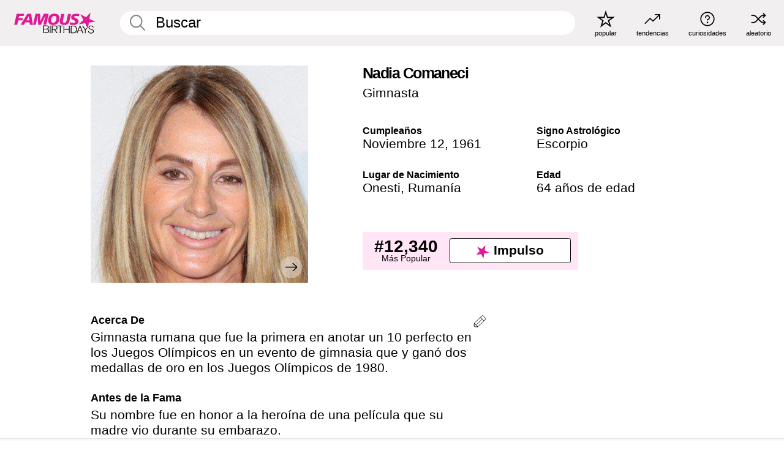

--- FILE ---
content_type: text/html; charset=UTF-8
request_url: https://es.famousbirthdays.com/people/nadia-comaneci.html
body_size: 10716
content:
<!DOCTYPE html>
<html lang= "es">
  <head>
    <meta charset="utf-8">
    
    <link rel="preconnect" href="https://a.pub.network/" crossorigin />
    <link rel="preconnect" href="https://d.pub.network/" crossorigin />
    
     
            <link rel="preload" href="https://www.famousbirthdays.com/faces/comaneci-nadia-image.jpg" as="image" imagesrcset="https://www.famousbirthdays.com/thumbnails/comaneci-nadia-medium.jpg 190w, https://www.famousbirthdays.com/thumbnails/comaneci-nadia-large.jpg 250w, https://www.famousbirthdays.com/faces/comaneci-nadia-image.jpg 300w" imagesizes="(max-width: 767px) 300px, 300px" fetchpriority="high">
          
    
    
    <meta name="viewport" content="width=device-width, initial-scale=1">
        <title>Nadia Comaneci Edad, Familia, Biografía | Famous Birthdays</title>
        <meta name="description" content="Gimnasta rumana que fue la primera en anotar un 10 perfecto en los Juegos Olímpicos en un evento de gimnasia que y ganó dos medallas de oro en los Juegos Olímpicos de 1980.">

    <link rel="icon" href="/favicon.ico" sizes="any">
    <link rel="icon" href="/favicon.svg?3" type="image/svg+xml">
    <link rel="icon" href="/favicon-32.png?3" sizes="32x32" type="image/png">
    <link rel="apple-touch-icon" href="https://es.famousbirthdays.com/apple-touch-icon.png">

          <script type="application/ld+json">
    {"@context":"https://schema.org","@type":"Person","@id":"https://es.famousbirthdays.com/people/nadia-comaneci.html#person","url":"https://es.famousbirthdays.com/people/nadia-comaneci.html","name":"Nadia Comaneci","givenName":"Nadia","familyName":"Comaneci","image":{"@type":"ImageObject","url":"https://www.famousbirthdays.com/faces/comaneci-nadia-image.jpg"},"sameAs":["https://en.wikipedia.org/wiki/Nadia_Com%C4%83neci"],"description":"Gimnasta rumana que fue la primera en anotar un 10 perfecto en los Juegos Olímpicos en un evento de gimnasia que y ganó dos medallas de oro en los Juegos Olímpicos de 1980.","jobTitle":"Gimnasta","birthDate":"1961-11-12","birthPlace":{"@type":"Place","name":"Onesti, Rumanía"}}</script>

<script type="application/ld+json">
{
    "@context": "https://schema.org",
    "@type": "WebPage",
    "url": "https://es.famousbirthdays.com/people/nadia-comaneci.html",
    "name": "Nadia Comaneci Edad, Familia, Biografía | Famous Birthdays",
    "description": "Descubre más sobre Nadia Comaneci: su cumpleaños, lo que hizo antes de la fama, su vida de familia, curiosidades, popularidad y más.",
    "inLanguage": "es",
    "primaryImageOfPage": {
        "@type": "ImageObject",
        "url": "https://www.famousbirthdays.com/faces/comaneci-nadia-image.jpg"
    },
    "mainEntity": {
        "@id": "https://es.famousbirthdays.com/people/nadia-comaneci.html#person"
    }
}
</script>
    
    <script type="application/ld+json"> {
    "@context": "https://schema.org",
    "@graph": [
        {
            "@type": "Organization",
            "@id": "https://www.famousbirthdays.com/#organization",
            "name": "Famous Birthdays",
            "url": "https://www.famousbirthdays.com/",
            "logo": {
                "@type": "ImageObject",
                "url": "https://www.famousbirthdays.com/apple-touch-icon.png",
                "width": 180,
                "height": 180
            },
            "sameAs": [
                "https://www.instagram.com/famousbirthdays",
                "https://www.tiktok.com/@famousbirthdays",
                "https://twitter.com/famousbirthdays",
                "https://www.youtube.com/@famousbirthdays"
            ]
        },
        {
            "@type": "WebSite",
            "@id": "https://es.famousbirthdays.com/#website",
            "url": "https://es.famousbirthdays.com/",
            "name": "Famous Birthdays",
            "inLanguage": "es",
            "publisher": {
                "@id": "https://www.famousbirthdays.com/#organization"
            }
        }
    ]
} </script>

    <link rel="manifest" href="/manifest.json">

        <style id="critical-universal">
      :root{--colorWhite:#fff;--colorBlack:#000;--colorPink:#df1995;--colorWhitePink:#ffe5f5;--colorLightPink:#ffd2ef;--colorGrey:#f1efef;--colorDarkerGrey:#868686}*,*::before,*::after{box-sizing:border-box}html,body{margin:0;padding:0}html{font-size:4.1026vw}body{font-family:Helvetica,sans-serif;background:var(--colorWhite);color:var(--colorBlack);width:100%;font-size:1.6rem;line-height:1.2;-webkit-font-smoothing:antialiased;-moz-osx-font-smoothing:grayscale}img,picture{display:block;max-width:100%;height:auto}main{display:block;max-width:1600px;margin:0 auto;padding:5.5rem 0 1.25rem}a{color:var(--colorPink);text-decoration:none}h1 a,h2 a,h3 a,h4 a,h5 a{color:var(--colorBlack);text-decoration:none}p{margin:0}.type-36-b{font-size:1.75rem;line-height:1.05;font-weight:700;letter-spacing:-.01em}.type-34{font-size:1.75rem;line-height:100%;font-weight:700;letter-spacing:-.0625em}.type-28{font-size:1.75rem;line-height:1;font-weight:700}.type-24-26,.type-24-26-small{font-size:1.5rem;line-height:1.1}.type-16-18{font-size:1rem;line-height:1;font-weight:700}.type-16-18-small{font-size:1rem;line-height:1.1;font-weight:700}.type-20-24{font-size:1.25rem;line-height:1.2}.type-14-16{font-size:.875rem;line-height:.9}.type-36{font-size:2rem;line-height:.9;font-weight:700}.site-header{background-color:var(--colorGrey);padding:1.125rem 1rem;display:flex;align-items:center;justify-content:space-between;position:fixed;width:100%;box-sizing:border-box;z-index:3}.site-header__home{margin-right:1rem;width:2.625rem}.site-header__logo{display:none;height:3.5rem}.site-header__logo svg{display:block;width:9.625rem;height:2.5rem}.site-header__logo-mobile{display:flex;width:2.875rem;height:2.875rem;color:var(--colorPink)}.site-header__logo-mobile svg{display:block;width:2.875rem;height:2.875rem}.site-navigation{align-items:center;flex-basis:23.125rem;justify-content:space-between;display:none}.site-navigation a{margin-left:2.25rem;color:var(--colorBlack);text-decoration:none;text-transform:lowercase}.site-navigation a svg{margin:0 auto;display:block;max-width:100%;max-height:100%;fill:transparent}.site-navigation a svg.icon--popular{width:2.125rem;height:2.125rem}.site-navigation a svg.icon--trending{width:1.8125rem;height:1.125rem}.site-navigation a svg.icon--qa{width:1.5625rem;height:1.4375rem}.site-navigation a svg.icon--trivia{width:1.6875rem;height:1.6875rem}.site-navigation a svg.icon--random{width:1.75rem;height:1.4375rem}.site-navigation a span{margin-top:.125rem;display:none;text-align:center;font-size:.75rem;line-height:1.1;white-space:nowrap}.site-navigation a .site-navigation__icon{margin:0;display:flex;height:2.25rem;justify-content:center;align-items:center}.search{display:flex;width:100%;padding:0;position:relative}.search fieldset{margin:0;padding:0;border:0;width:100%;display:flex;position:relative;height:2.75rem}.search fieldset input{display:flex;width:100%;padding:.5rem 0 .5rem 1.125rem;box-sizing:border-box;border-radius:1.875rem;color:var(--colorBlack);border:.125rem solid var(--colorWhite);background-color:var(--colorWhite);appearance:none}.search fieldset input.search-bar{height:2.75rem;line-height:2.75rem;padding-top:0;padding-bottom:0}.search fieldset input::-webkit-search-decoration,.search fieldset input::-webkit-search-cancel-button,.search fieldset input::-webkit-search-results-button,.search fieldset input::-webkit-search-results-decoration{display:none!important}.search-button{margin:0;padding:0;border:0;background:none;position:absolute;right:1.125rem;top:50%;transform:translateY(-50%);cursor:pointer;color:var(--colorDarkerGrey)}.search-button svg{display:block;width:1.125rem;height:1.125rem}.search-suggestions{display:none}.side-paddings{padding:0 1rem}.columns-2,.columns-3{display:grid;grid-template-columns:1fr;grid-gap:1rem}.section-row{margin-bottom:3rem}.section-row>h1{padding-inline:1rem}.sr-only{position:absolute!important;width:1px!important;height:1px!important;padding:0!important;margin:-1px!important;overflow:hidden!important;clip:rect(0,0,0,0)!important;white-space:nowrap!important;border:0!important}@media(min-width:768px){html{font-size:1.1111vw}body{font-size:1.5rem}main{padding-bottom:2.25rem;min-height:calc(100vh - 13.25rem);box-sizing:border-box}.type-24-26,.type-24-26-small{font-size:2rem}.type-16-18{font-size:1.125rem;line-height:1.2}.type-16-18-small{font-size:1.125rem}.type-20-24{font-size:1.5rem}.type-14-16{font-size:1rem;line-height:1.1}.site-header{padding:.875rem 1.5rem}.site-header__home{margin-right:2.625rem;flex-basis:9.6666875rem;width:9.625rem}.site-header__logo{display:flex;align-items:center}.site-header__logo-mobile{display:none}.site-navigation{display:flex}.site-navigation a span{display:block}.search fieldset input{width:100%;padding:.75rem 0 .75rem 1.25rem}.search-button svg{width:1.8125rem;height:1.8125rem}.layout--is-medium-narrow{padding-left:4.5rem;padding-right:4.5rem}.layout--is-narrow{padding-left:8.875rem;padding-right:8.875rem}.side-paddings{padding:0 1.5rem}.columns-2{grid-template-columns:repeat(2,1fr);grid-column-gap:1.5rem}.columns-3{grid-template-columns:repeat(3,1fr);grid-column-gap:1.5rem}.section-row{margin-bottom:1.5rem}}@media(min-width:1600px){html{font-size:16px}}.tiles{margin-bottom:1rem;display:grid;grid-template-columns:repeat(2,1fr);row-gap:1rem}.tiles--gap-Y{column-gap:1rem}.tile{width:100%;position:relative;display:block;text-decoration:none;color:var(--colorBlack)}.tile p{margin:0}.tile p:first-of-type{margin-bottom:.25rem}.tile__picture{margin-bottom:.75rem;border-radius:1.875rem;overflow:hidden;max-width:100%;aspect-ratio:1 / 1}.profile-video-thumbnail{aspect-ratio:16/9}.tile__picture picture,.tile__picture img{display:block;width:100%;height:100%;object-fit:cover;object-position:center}.tile:nth-child(7){display:none}.tile__item{min-width:0}.tile__star-ranking{position:absolute;top:-.85rem;left:-.85rem;color:var(--colorLightPink)}.tile__star-ranking svg{display:block;width:3.25rem;height:3.25rem}.tile__star-ranking span{color:var(--colorBlack);position:absolute;top:50%;left:50%;transform:translate(-66%,-50%)}.tiles-module{padding:0 1rem}.tiles-module h2{margin:0 0 1rem 0}.tiles-module--no-paddings{padding:0}.tiles-module--capitalized h2,.tiles-module--capitalized h1{text-transform:uppercase}@media(min-width:768px){.tiles{grid-template-columns:repeat(6,1fr);row-gap:1.5rem}.tiles--gap-Y{column-gap:1.5rem}.tile:nth-child(7){display:block}.tile__star-ranking{display:block;top:-1.5rem;left:-1.5rem}.tile__star-ranking svg{width:4.375rem;height:4.375rem}.tiles-module{padding:0 1.5rem}}.todays-birthdays-module h1{margin:1.5rem 0 1.25rem 0;padding:0 1rem;text-transform:uppercase}.todays-birthdays-module .todays-birthdays-module__row:last-of-type{display:none}@media(min-width:768px){.todays-birthdays-module h1{margin:1.5rem 0;padding:0 1.5rem}.todays-birthdays-module .todays-birthdays-module__row:first-of-type .tile__item:last-of-type{display:none}.todays-birthdays-module .todays-birthdays-module__row:last-of-type{display:block}}.bio-module h1{margin:0}.bio-module h1 span{display:block}.bio-module .bio-module__profession{margin:0}.bio-module__info{padding:0 1rem}.bio-module .picture{margin-bottom:1.5rem}.bio-module .picture picture,.bio-module .picture img{display:block;width:100%;height:auto}.bio-module__person-attributes{margin-top:2rem;display:grid;grid-template-columns:1fr 1fr;grid-gap:1.125rem}.bio-module__person-attributes p{margin:0}.bio-module__person-attributes p span{display:block}.bio-module a{color:var(--colorBlack);text-decoration:none}.bio-module__full-name,.bio-module__person-attributes .type-16-18{text-transform:none}@media(min-width:768px){.bio-module{padding:2rem 1.5rem 0 1.5rem;display:flex;justify-content:space-between}.bio-module h1{margin-bottom:.625rem}.bio-module__info{padding:0}.bio-module .column:nth-child(2){margin-left:3.5rem;flex:0 0 38rem}.bio-module .picture{margin-bottom:0}.bio-module__person-attributes{margin-top:2.75rem;grid-gap:2rem}}.profile-pictures-carousel__randomizer{position:absolute;top:1rem;right:1rem;display:block;z-index:2}.profile-pictures-carousel__randomizer a{color:var(--colorBlack);background-color:rgba(241,239,239,.4);width:2.5rem;height:2.5rem;display:flex;align-items:center;justify-content:center;border-radius:50%}.profile-pictures-carousel__randomizer svg{display:block;width:1.625rem;height:1.25rem}.profile-pictures-carousel__share{position:absolute;top:.5rem;display:none}.profile-pictures-carousel__share a{color:var(--colorBlack);background-color:rgba(241,239,239,.4);width:2.5rem;height:2.5rem;display:flex;align-items:center;justify-content:center;border-radius:50%}.profile-pictures-carousel__share svg{display:block;width:1.625rem;height:1.625rem}.profile-pictures-carousel{margin-bottom:1.5rem;width:100%;aspect-ratio:404/394;position:relative;overflow:hidden}.profile-pictures-carousel>input,.profile-pictures-carousel>label{position:absolute;opacity:0;pointer-events:none}.profile-pictures-carousel__viewport{display:flex;width:100%;height:100%;overflow-x:scroll;overflow-y:hidden;scroll-snap-type:x mandatory;scroll-behavior:smooth;scrollbar-width:none}.profile-pictures-carousel__viewport::-webkit-scrollbar{display:none}.profile-pictures-carousel__viewport>.profile-pictures-carousel__slide{display:flex;justify-content:center;align-items:center;flex:0 0 100%;scroll-snap-align:center}.profile-pictures-carousel__slide img{display:block;width:100%;height:100%;object-fit:cover}@media(max-width:767px){.profile-pictures-carousel{aspect-ratio:initial;justify-content:center;display:flex}.profile-pictures-carousel__viewport{max-width:320px;min-height:320px}.profile-pictures-carousel__viewport>.profile-pictures-carousel__slide{flex:0 0 100%}}.slide-anchor,input.slide-anchor,input[type="radio"].slide-anchor{display:none!important}.profile-pictures-carousel__controls,.profile-pictures-carousel__control-arrows,.profile-pictures-carousel__swipe-indicator,.profile-pictures-carousel__randomizer,.profile-pictures-carousel__share{display:none}@media(min-width:768px){.profile-pictures-carousel{width:90%;overflow:visible}.profile-pictures-carousel>label{position:static;opacity:1;pointer-events:auto}.profile-pictures-carousel__viewport{overflow:hidden;scroll-snap-type:none;scroll-behavior:unset}.profile-pictures-carousel__viewport>.profile-pictures-carousel__slide{scroll-snap-align:end}}.bio-module__boost-block,.group-info-module__boost-block{margin-top:2.5rem;max-width:24.75rem}.boost-block{padding:.75rem .875rem;display:grid;grid-template-columns:1fr 1fr;grid-gap:.875rem;align-items:center;border-radius:.25rem;background:var(--colorWhitePink);color:var(--colorBlack)}.boost-block p{margin:0;text-align:center}.boost-block p span{display:block}.boost-block__rank.type-36{font-size:2rem}button{margin:0;padding:0;border:none;background:none;font-family:inherit;font-size:100%;line-height:1.15}.bar-button{padding:.875rem 3rem;border:.0625rem solid var(--colorBlack);display:flex;align-items:center;justify-content:center;border-radius:.25rem;background:var(--colorWhite);color:var(--colorBlack);cursor:pointer;font-size:1.75rem;line-height:1;font-weight:700;box-sizing:border-box}.bar-button .icon{margin-right:.25rem}.bar-button .icon svg{display:block;width:1.5rem;height:1.5rem}#btn-boost,.btn-group-boost{padding:.625rem 3rem;font-size:1.5rem}@media(min-width:768px){.bio-module__boost-block{margin-top:4.125rem}}.ranking-item{margin-bottom:.625rem;padding:.25rem .5rem;display:flex;justify-content:space-between;align-items:center;background:var(--colorGrey);border-radius:.625rem;text-decoration:none;color:var(--colorBlack)}.ranking-item__profile{display:flex;align-items:center;width:72%;height:4.4rem}.ranking-item__picture{margin:0 .75rem 0 .25rem;border-radius:1.875rem;overflow:hidden;flex:0 0 20%;aspect-ratio:1/1}.ranking-item__picture img{display:block;width:100%;height:auto}@media(min-width:768px){.ranking-item__picture{flex:0 0 25%}}</style>
        <link rel="preload" href="/static/css/combined.min.css?v505" as="style" onload="this.onload=null;this.rel='stylesheet'">
    <noscript><link rel="stylesheet" href="/static/css/combined.min.css?v505"></noscript>

  

        
          <link rel="canonical" href="https://es.famousbirthdays.com/people/nadia-comaneci.html"/>
    
          <script data-cfasync="false" type="text/javascript">
    var freestar = freestar || {};
    freestar.queue = freestar.queue || [];
    freestar.config = freestar.config || {};
    freestar.config.enabled_slots = [];
    freestar.initCallback = function () { (freestar.config.enabled_slots.length === 0) ? freestar.initCallbackCalled = false : freestar.newAdSlots(freestar.config.enabled_slots) }
</script>
<script>
var useSSL="https:"==document.location.protocol</script>
    
           
      
      <meta property="og:site_name" content="Famous Birthdays">
      <meta property="og:type" content="profile">
      <meta property="og:url" content="https://es.famousbirthdays.com/people/nadia-comaneci.html">
      <meta property="og:title" content="Descubre más sobre Nadia Comaneci">
      <meta property="og:description" content="Gimnasta rumana que fue la primera en anotar un 10 perfecto en los Juegos Olímpicos en un evento de gimnasia que y ganó dos medallas de oro en los Juegos Olímpicos de 1980.">

      <meta property="og:image" content="https://www.famousbirthdays.com/rec/comaneci-nadia-rect.jpg">
      <meta property="og:image:alt" content="Descubre más sobre Nadia Comaneci">
      
      
      
      
      
            <meta property="profile:first_name" content="Nadia">
                  <meta property="profile:last_name" content="Comaneci">
      
      <meta name="twitter:card" content="summary_large_image">
      <meta name="twitter:site" content="@famousbirthdays">
      <meta name="twitter:title" content="Descubre más sobre Nadia Comaneci">
      <meta name="twitter:description" content="Gimnasta rumana que fue la primera en anotar un 10 perfecto en los Juegos Olímpicos en un evento de gimnasia que y ganó dos medallas de oro en los Juegos Olímpicos de 1980.">
      <meta name="twitter:image" content="https://www.famousbirthdays.com/rec/comaneci-nadia-rect.jpg">
      <meta name="twitter:image:alt" content="Descubre más sobre Nadia Comaneci">

    
    


    
  </head>
  <body>
    <div class="site-header">
  <a href="/" class="site-header__home" aria-label="To Famous Birthdays homepage">
    <span class="site-header__logo">
      <svg class="icon icon--logo-fb">
        <use xlink:href="/static/fonts/famous-icons.svg#icon-logo-fb"></use>
      </svg>
    </span>
    <span class="site-header__logo-mobile">
      <svg class="icon icon--logo-fb-mobile">
        <use xlink:href="/static/fonts/famous-icons.svg#icon-logo-fb-mobile"></use>
      </svg>
    </span>
  </a>
  <form id="fb_search" class="search  " role="form" name="fb_search" action="/search" method="post">
	<fieldset>
	    <input autocomplete="off" id="main-search" type="search" name="q" placeholder=" Buscar " class="type-24-26 search-bar"  aria-label="Enter Celebrity or Date" maxlength="80"  data-dark_theme="0" >
	    <div class="search-button">
	      <svg class="icon icon--search">
	        <use xlink:href="/static/fonts/famous-icons.svg#icon-search"></use>
	      </svg>
	    </div>  
	    <button type="submit" class="search-submit" aria-label="Search"></button>
	    <ul  id="autocomplete-suggestions"  class="autocomplete-suggestions search-suggestions " ></ul>
	    
	</fieldset>
</form>



  <div class="site-navigation">
    <a href="/most-popular-people.html" title="popular">
      <span class="site-navigation__icon">
        <svg class="icon icon--popular">
          <use xlink:href="/static/fonts/famous-icons.svg#icon-popular"></use>
        </svg>
      </span>
      <span>popular</span>
    </a>
    <a href="/trending" title="tendencias ">
      <span class="site-navigation__icon">
        <svg class="icon icon--trending">
          <use xlink:href="/static/fonts/famous-icons.svg#icon-trending"></use>
        </svg>
      </span>
      <span>tendencias </span>
    </a>

        <a href="/trivia" title="curiosidades">
      <span class="site-navigation__icon">
        <svg class="icon icon--trivia">
          <use xlink:href="/static/fonts/famous-icons.svg#icon-trivia"></use>
        </svg>
      </span>
      <span>curiosidades</span>
    </a>
    <a id="random-person" href="#" title="aleatorio" class="random-person">
      <span class="site-navigation__icon">
        <svg class="icon icon--random">
          <use xlink:href="/static/fonts/famous-icons.svg#icon-random"></use>
        </svg>
      </span>
      <span>aleatorio</span>
    </a>
  </div>
</div>
    <main class=" layout--is-narrow ">
       <div class="section-row modifierSize section-row--size-xs section-half-bottom">
	<div class="bio-module ">
		<div class="column">
			
												<div id="pc" class="profile-pictures-carousel profile-pictures-carousel--pending">
					<input name="profile-pictures-carousel" id="slide-0" type="radio" class="slide-anchor" checked>
					<div id="vp" class="profile-pictures-carousel__viewport">
						<div class="profile-pictures-carousel__slide slide-0">
							<img src="https://www.famousbirthdays.com/faces/comaneci-nadia-image.jpg" srcset="https://www.famousbirthdays.com/thumbnails/comaneci-nadia-medium.jpg 190w, https://www.famousbirthdays.com/thumbnails/comaneci-nadia-large.jpg 250w, https://www.famousbirthdays.com/faces/comaneci-nadia-image.jpg 300w" sizes="(max-width: 767px) 300px, 300px" width="300" height="300" alt="Nadia Comaneci Profile Picture" loading="eager" fetchpriority="high" decoding="async">
						</div>
					</div>
					<div class="profile-pictures-carousel__share share-control-0 hidden-sm hidden-md hidden-lg"><a id="share-person-mobile" href="#" title="Share" class="share-person-mobile" data-share-url="https://es.famousbirthdays.com/people/nadia-comaneci.html"><svg class="icon icon--share" width="24" height="24" viewBox="0 0 24 24" fill="currentColor" xmlns="http://www.w3.org/2000/svg"><path d="M14.54 6.62L12 4.08l-2.54 2.54-.67-.67L12 2.74l3.21 3.21z"></path><path d="M11.5 3.5h1v10h-1z"></path><path d="M16.8 19.2H7.2c-.81 0-1.44-.63-1.44-1.44V9.12c0-.81.63-1.44 1.44-1.44h3.36v.96H7.2c-.29 0-.48.19-.48.48v8.64c0 .29.19.48.48.48h9.6c.29 0 .48-.19.48-.48V9.12c0-.29-.19-.48-.48-.48h-3.36v-.96h3.36c.81 0 1.44.63 1.44 1.44v8.64c0 .81-.63 1.44-1.44 1.44z"></path></svg></a></div>
					<div class="profile-pictures-carousel__randomizer hidden-sm hidden-md hidden-lg"><a id="random-person-mobile" href="#" title="Random" class="random-person-mobile"><svg class="icon icon--random"><use xlink:href="/static/fonts/famous-icons.svg#icon-random"></use></svg></a></div>
				</div>
								<script id="cd" type="application/json">{"h":"https://www.famousbirthdays.com/faces/comaneci-nadia-image.jpg","a":"Nadia Comaneci Profile Picture","s":"https://es.famousbirthdays.com/people/nadia-comaneci.html","r":"https://www.famousbirthdays.com","n":"Nadia Comaneci","c":10,"ha":false,"al":"edad","hs":[{"i":"nadia-comaneci-7.jpg","g":58},{"i":"nadia-comaneci-6.jpg","g":56},{"i":"nadia-comaneci-1.jpg","g":-1},{"i":"nadia-comaneci-2.jpg","g":-1},{"i":"nadia-comaneci-3.jpg","g":-1},{"i":"nadia-comaneci-4.jpg","g":-1},{"i":"nadia-comaneci-5.jpg","g":-1},{"i":"nadia-comaneci-8.jpg","g":-1},{"i":"nadia-comaneci-9.jpg","g":-1}]}</script>
							
					</div>

		<div class="column">
			<div class="bio-module__info">
				<h1 class="type-34">
		        <span class="bio-module__full-name">Nadia Comaneci</span>
		        						      </h1>
		      				<p class="type-20-24 bio-module__profession">
					<a href="https://es.famousbirthdays.com/profession/gymnast.html"> 
						Gimnasta
					</a>
				</p>
			  
			  	<div class="bio-module__person-attributes">
			  					  		<p>
			          <span class="type-16-18">
			          	 Cumpleaños 			          </span>
			          <span>
			          																<a href="/november12.html">Noviembre 12</a>,    <a href="/year/1961.html">1961</a> 									          </span>
			        </p>
			        
			        			        <p>
			          <span class="type-16-18">Signo Astrológico</span>
			          <span><a  href="/astrology/scorpio.html">Escorpio</a></span>
			        </p>
			        
			        <p>
			          <span class="type-16-18">Lugar de Nacimiento</span>
			          <span>
			          																Onesti,
													
																					<a href="/birthplace/romania.html">Rumanía</a>
																          </span>
			        </p>

			        			        <p>
			          <span class="type-16-18">Edad </span>
			          <span><a href="/age/64.html">64 años de edad</a></span>
			        </p>
			        			  	</div>
			</div>

						<div class="bio-module__boost-block">
				<div class="boost-block type-14-16">
					<p>
			          <span class="boost-block__rank type-36">#12,340</span>
			          <span>Más Popular</span>
			        </p>
			        <button id="btn-boost" class="bar-button type-28 btn-boost" type="button">
			        	<span class="icon">
					      <svg class="icon icon--logo-fb-mobile">
					        <use xlink:href="/static/fonts/famous-icons.svg#icon-logo-fb-mobile"></use>
					      </svg>
					    </span>
				    	<span>Impulso</span>
				    </button>
				</div>
							</div>
					</div>
	</div>
</div>

<div class="section-row modifierSize section-row--size-s section-no-bottom">
	<div class="about-container">
		<div class="about">
			<div class="about-module section-half-bottom-desktop">
				<h2>Acerca De </h2>
  				<p>Gimnasta rumana que fue la primera en anotar un 10 perfecto en los Juegos Olímpicos en un evento de gimnasia que y ganó dos medallas de oro en los Juegos Olímpicos de 1980.</p>

  				<h2>Antes de la Fama</h2>
				<p>Su nombre fue en honor a la heroína de una película que su madre vio durante su embarazo.</p>

				<h2>Curiosidades</h2>
				<p>Es una gimnasta rumana que comenzó a entrenar a los 7años.</p>

				<h2>Vida Familiar</h2>
				<p>Se casó con el gimnasta estadounidense Bart Conner en Bucarest el 27 de abril de 1996. La pareja tiene un hijo llamado Dylan.</p>

				<h2>Asociación</h2>
				<p >Apareció en el programa de <a href="https://es.famousbirthdays.com/people/donald-trump.html">Donald Trump</a>, Celebrity Apprentice. </p>


				
								<div class="inline-banners inline-banners-profile hidden-md hidden-lg">
					<div align="center" data-freestar-ad="__300x250" id="famousbirthdays_incontent_4">
  <script data-cfasync="false" type="text/javascript">
    freestar.config.enabled_slots.push({ placementName: "famousbirthdays_incontent_4", slotId: "famousbirthdays_incontent_4" });
  </script>
</div>



				</div>
										
					<h2>Video</h2>
					
					<a class="video-thumbnail" href="https://es.famousbirthdays.com/video/nadia-comaneci-clips-es_1258.html">
						<div class="play-btn">
							<svg class="icon icon--ply-button">
			                  <use xlink:href="/static/fonts/famous-icons.svg#icon-play"></use>
			                </svg>
						</div>
						<img src="https://content.jwplatform.com/thumbs/Fj7nzMGY-320.jpg" srcset="https://content.jwplatform.com/thumbs/Fj7nzMGY-320.jpg 320w, https://content.jwplatform.com/thumbs/Fj7nzMGY-640.jpg 640w, https://content.jwplatform.com/thumbs/Fj7nzMGY-720.jpg 720w" sizes="(max-width: 767px) 100vw, 640px" width="640" height="360" alt="Nadia Comaneci Clips" loading="lazy" decoding="async">

						  
			              <div class="video-info">
			                <div class="name">
			                  Nadia Comaneci Highlights 
			                </div>
			              </div>
			              					</a>	
			
				
				<a id="btn-edit" href="#" class="to-edit btn-edit" data-url="nadia-comaneci.html" title="Send Suggestion">
					<svg class="icon icon--pencil">
					  	<use xlink:href="/static/fonts/famous-icons.svg#icon-pencil"></use>
					</svg>
				</a>
			</div>

			
			
		</div>
      
		<div class="banners profile-sidebar">
			<div align="center" data-freestar-ad="__300x600" id="famousbirthdays_siderail_right_1">
  <script data-cfasync="false" type="text/javascript">
    freestar.config.enabled_slots.push({ placementName: "famousbirthdays_siderail_right_1", slotId: "famousbirthdays_siderail_right_1" });
  </script>
</div>



			
			
				<br/>
				<br/>
				<div align="center" data-freestar-ad="__300x250" id="famousbirthdays_siderail_right_2">
  <script data-cfasync="false" type="text/javascript">
    freestar.config.enabled_slots.push({ placementName: "famousbirthdays_siderail_right_2", slotId: "famousbirthdays_siderail_right_2" });
  </script>
</div>




					</div>
	</div>
</div>

<div class="section-row modifierSize section-row--size-s">
	<div class="popularity-module">
		<h2 class="type-30-32">
			Popularidad 

			 
				 
			

			

		</h2>
		<div class="columns-3 popularity-module__inner">
			<div class="column">
																<a class="ranking-item ranking-item--theme-LightPink ranking-item--size-s" href="/most-popular-people.html">
						  <span class="ranking-item__profile type-24-26">
						    
						    <span class="ranking-item__label">Más Popular</span>
						  </span>
						  <span class="ranking-item__rank type-36">
						   #12,340
						  </span>
						</a>
																					<a class="ranking-item ranking-item--theme-LightPink ranking-item--size-s" href="/november12.html">
						  <span class="ranking-item__profile type-24-26">
						    
						    <span class="ranking-item__label">Nacidos en Noviembre 12</span>
						  </span>
						  <span class="ranking-item__rank type-36">
						   #34
						  </span>
						</a>
																																																	
			</div>
			<div class="column">
																																		<a class="ranking-item ranking-item--theme-BabyPink ranking-item--size-s" href="https://es.famousbirthdays.com/profession/gymnast.html">
						  <span class="ranking-item__profile type-24-26">
						    
						    <span class="ranking-item__label">Gimnasta</span>
						  </span>
						  <span class="ranking-item__rank type-36">
						   #11
						  </span>
						</a>
																					<a class="ranking-item ranking-item--theme-PalePink ranking-item--size-s" href="/birthplace/romania.html">
						  <span class="ranking-item__profile type-24-26">
						    
						    <span class="ranking-item__label">Nacidos en Rumanía</span>
						  </span>
						  <span class="ranking-item__rank type-36">
						   #5
						  </span>
						</a>
																															
			</div>
			<div class="column">
																																																				<a class="ranking-item ranking-item--theme-BlushPink ranking-item--size-s" href="/names/nadia.html">
						  <span class="ranking-item__profile type-24-26">
						    
						    <span class="ranking-item__label">Primer Nombre Nadia</span>
						  </span>
						  <span class="ranking-item__rank type-36">
						   #4
						  </span>
						</a>
																					<a class="ranking-item ranking-item--theme-MiddletonPink ranking-item--size-s" href="/age/astrology/64-scorpio.html">
						  <span class="ranking-item__profile type-24-26">
						    
						    <span class="ranking-item__label">64 Años Escorpio</span>
						  </span>
						  <span class="ranking-item__rank type-36">
						   #4
						  </span>
						</a>
													
			</div>
		</div>
	</div>
</div>






	<div class="section-row  modifierSize section-row--size-xs section-half-bottom ">
		<div class="tiles-module grid-item-aspect-1-1">
			<h2 class="type-30-32">
				 Los Fans de Nadia Comaneci También Vieron 			</h2>
			<div class="tiles tiles--columns-4 tiles--gap-Y tiles--only-last-4-mobile">

												<div class="tile__item">
					<a class="tile" href="https://es.famousbirthdays.com/people/donald-trump.html">
						<div class="tile__picture">
								<img src="https://www.famousbirthdays.com/thumbnails/trump-donald-medium.jpg" srcset="https://www.famousbirthdays.com/thumbnails/trump-donald-medium.jpg 190w, https://www.famousbirthdays.com/thumbnails/trump-donald-large.jpg 250w, https://www.famousbirthdays.com/faces/trump-donald-image.jpg 300w" sizes="(max-width: 767px) 160px, 300px" width="190" height="190" alt="Donald Trump" loading="lazy" decoding="async">
						</div>
							<p class="type-16-18-small">Donald Trump</p>
													    	<p class="tile__description type-14-16">Presidente de Estados Unidos</p>
						    						</a>
					</div>
								<div class="tile__item">
					<a class="tile" href="https://es.famousbirthdays.com/people/elena-mukhina.html">
						<div class="tile__picture">
								<img src="https://www.famousbirthdays.com/thumbnails/mukhina-elena-medium.jpg" srcset="https://www.famousbirthdays.com/thumbnails/mukhina-elena-medium.jpg 190w, https://www.famousbirthdays.com/thumbnails/mukhina-elena-large.jpg 250w, https://www.famousbirthdays.com/faces/mukhina-elena-image.jpg 300w" sizes="(max-width: 767px) 160px, 300px" width="190" height="190" alt="Elena Mukhina" loading="lazy" decoding="async">
						</div>
							<p class="type-16-18-small">Elena Mukhina</p>
													    	<p class="tile__description type-14-16">Gimnasta</p>
						    						</a>
					</div>
								<div class="tile__item">
					<a class="tile" href="https://es.famousbirthdays.com/people/mariano-razo.html">
						<div class="tile__picture">
								<img src="https://www.famousbirthdays.com/thumbnails/razo-mariano-medium.jpg" srcset="https://www.famousbirthdays.com/thumbnails/razo-mariano-medium.jpg 190w, https://www.famousbirthdays.com/thumbnails/razo-mariano-large.jpg 250w, https://www.famousbirthdays.com/faces/razo-mariano-image.jpg 300w" sizes="(max-width: 767px) 160px, 300px" width="190" height="190" alt="Mariano Razo" loading="lazy" decoding="async">
						</div>
							<p class="type-16-18-small">Mariano Razo</p>
													    	<p class="tile__description type-14-16">Gimnasta</p>
						    						</a>
					</div>
								<div class="tile__item">
					<a class="tile" href="https://es.famousbirthdays.com/people/simone-biles.html">
						<div class="tile__picture">
								<img src="https://www.famousbirthdays.com/thumbnails/biles-simone-medium.jpg" srcset="https://www.famousbirthdays.com/thumbnails/biles-simone-medium.jpg 190w, https://www.famousbirthdays.com/thumbnails/biles-simone-large.jpg 250w, https://www.famousbirthdays.com/faces/biles-simone-image.jpg 300w" sizes="(max-width: 767px) 160px, 300px" width="190" height="190" alt="Simone Biles" loading="lazy" decoding="async">
						</div>
							<p class="type-16-18-small">Simone Biles</p>
													    	<p class="tile__description type-14-16">Gimnasta</p>
						    						</a>
					</div>
											</div>
		</div>
	</div>
	
	
			<div class="banners">
	<div align="center" data-freestar-ad="__300x250 __970x90" id="famousbirthdays_incontent_1">
  <script data-cfasync="false" type="text/javascript">
    freestar.config.enabled_slots.push({ placementName: "famousbirthdays_incontent_1", slotId: "famousbirthdays_incontent_1" });
  </script>
</div>



</div>	
	<div class="section-row ">
		<div class="tiles-module grid-item-aspect-1-1">
			<h2 class="type-30-32">
				   Nadia Comaneci Es Miembro De   			</h2>
			<div class="tiles tiles--columns-4 tiles--gap-Y tiles--only-last-4-mobile">

														<div class="tile__item">
						<a class="tile" href="/age/64.html">
							<div class="tile__picture">
																<img src="https://www.famousbirthdays.com/thumbnails/derbez-eugenio-medium.jpg" srcset="https://www.famousbirthdays.com/thumbnails/derbez-eugenio-medium.jpg 190w, https://www.famousbirthdays.com/thumbnails/derbez-eugenio-large.jpg 250w, https://www.famousbirthdays.com/faces/derbez-eugenio-image.jpg 300w" sizes="(max-width: 767px) 160px, 300px" width="190" height="190" alt="64 Años" loading="lazy" decoding="async">
															</div>
							<p class="type-16-18-small">64 Años</p>
						</a>
					</div>
				
									<div class="tile__item">
						<a class="tile" href="/profession/gymnast.html">
							<div class="tile__picture">
																<img src="https://www.famousbirthdays.com/thumbnails/lee-sunisa-medium.jpg" srcset="https://www.famousbirthdays.com/thumbnails/lee-sunisa-medium.jpg 190w, https://www.famousbirthdays.com/thumbnails/lee-sunisa-large.jpg 250w, https://www.famousbirthdays.com/faces/lee-sunisa-image.jpg 300w" sizes="(max-width: 767px) 160px, 300px" width="190" height="190" alt="Gimnastas" loading="lazy" decoding="async">
															</div>
							<p class="type-16-18-small">Gimnastas</p>
						</a>
					</div>
				
									<div class="tile__item">
						<a class="tile" href="/names/nadia.html">
							<div class="tile__picture">
																<img src="https://www.famousbirthdays.com/thumbnails/vilaplana-nadia-medium.jpg" srcset="https://www.famousbirthdays.com/thumbnails/vilaplana-nadia-medium.jpg 190w, https://www.famousbirthdays.com/thumbnails/vilaplana-nadia-large.jpg 250w, https://www.famousbirthdays.com/faces/vilaplana-nadia-image.jpg 300w" sizes="(max-width: 767px) 160px, 300px" width="190" height="190" alt="Primer Nombre Nadia" loading="lazy" decoding="async">
															</div>
							<p class="type-16-18-small">Primer Nombre Nadia</p>
						</a>
					</div>
				
									<div class="tile__item">
						<a class="tile" href="/astrology/scorpio.html">
							<div class="tile__picture">
																<img src="https://www.famousbirthdays.com/thumbnails/hollman-juan-medium.jpg" srcset="https://www.famousbirthdays.com/thumbnails/hollman-juan-medium.jpg 190w, https://www.famousbirthdays.com/thumbnails/hollman-juan-large.jpg 250w, https://www.famousbirthdays.com/faces/hollman-juan-image.jpg 300w" sizes="(max-width: 767px) 160px, 300px" width="190" height="190" alt="Escorpios" loading="lazy" decoding="async">
															</div>
							<p class="type-16-18-small">Escorpios</p>
						</a>
					</div>
				
											</div>
		</div>
	</div>

	
	


	


	<div class="section-row">
		<div class="columns-2">
							<div class="column today-tiles-container">
					<div class="tiles-module">
						<h2 class="type-30-32"><a href="/november12.html">Más Cumpleaños Noviembre 12</a></h2>

						<div class="tiles tiles--columns-3 tiles--gap-Y tiles--only-last-2-mobile">

										<div class="tile__item">
						<a class="tile" href="https://es.famousbirthdays.com/people/megan-mullally.html">
							<div class="tile__picture">
								<img src="https://www.famousbirthdays.com/thumbnails/mullally-megan-medium.jpg" srcset="https://www.famousbirthdays.com/thumbnails/mullally-megan-medium.jpg 190w, https://www.famousbirthdays.com/thumbnails/mullally-megan-large.jpg 250w, https://www.famousbirthdays.com/faces/mullally-megan-image.jpg 300w" sizes="(max-width: 767px) 160px, 190px" width="190" height="190" alt="Megan Mullally" loading="lazy" decoding="async">
							</div>
							<p class="type-16-18-small">Megan Mullally</p>
							<p class="tile__description type-14-16">Actriz de Televisión</p>
							</a>
						</div>

										<div class="tile__item">
						<a class="tile" href="https://es.famousbirthdays.com/people/hugo-haack.html">
							<div class="tile__picture">
								<img src="https://www.famousbirthdays.com/thumbnails/haack-hugo-medium.jpg" srcset="https://www.famousbirthdays.com/thumbnails/haack-hugo-medium.jpg 190w, https://www.famousbirthdays.com/thumbnails/haack-hugo-large.jpg 250w, https://www.famousbirthdays.com/faces/haack-hugo-image.jpg 300w" sizes="(max-width: 767px) 160px, 190px" width="190" height="190" alt="Hugo Haack" loading="lazy" decoding="async">
							</div>
							<p class="type-16-18-small">Hugo Haack</p>
							<p class="tile__description type-14-16">Estrella de YouTube</p>
							</a>
						</div>

					
						<div class="tile__item">
							<a class="rounded-button" href="/november12.html" aria-label="Más Cumpleaños Noviembre 12">
								<span class="type-28">Más</span>
							</a>
						</div>
					</div>
					</div>
				</div>
			
			
			<div class="column">
				<div class="tiles-module">
					<h2 class="type-30-32"><a href="/astrology/scorpio.html">Más Escorpios</a></h2>

					<div class="tiles tiles--columns-3 tiles--gap-Y tiles--only-last-2-mobile">

								<div class="tile__item">
			      <a class="tile" href="https://es.famousbirthdays.com/people/moncluscarol.html">
			        <div class="tile__picture">
			            <img src="https://www.famousbirthdays.com/thumbnails/moncluscarol-medium.jpg" srcset="https://www.famousbirthdays.com/thumbnails/moncluscarol-medium.jpg 190w, https://www.famousbirthdays.com/thumbnails/moncluscarol-large.jpg 250w, https://www.famousbirthdays.com/faces/moncluscarol-image.jpg 300w" sizes="(max-width: 767px) 160px, 190px" width="190" height="190" alt="Moncluscarol" loading="lazy" decoding="async">
			          </div>
			        <p class="type-16-18-small">Moncluscarol</p>
			        <p class="tile__description type-14-16">Estrella de TikTok</p>
				        
				        
				        
				      </a>
				  </div>

				  				<div class="tile__item">
			      <a class="tile" href="https://es.famousbirthdays.com/people/juan-de-dios-pantoja.html">
			        <div class="tile__picture">
			            <img src="https://www.famousbirthdays.com/thumbnails/de-dios-pantoja-juan-medium.jpg" srcset="https://www.famousbirthdays.com/thumbnails/de-dios-pantoja-juan-medium.jpg 190w, https://www.famousbirthdays.com/thumbnails/de-dios-pantoja-juan-large.jpg 250w, https://www.famousbirthdays.com/faces/de-dios-pantoja-juan-image.jpg 300w" sizes="(max-width: 767px) 160px, 190px" width="190" height="190" alt="Juan de Dios Pantoja" loading="lazy" decoding="async">
			          </div>
			        <p class="type-16-18-small">Juan de Dios Pantoja</p>
			        <p class="tile__description type-14-16">Estrella de YouTube</p>
				        
				        
				        
				      </a>
				  </div>

				  
				    <div class="tile__item">
				      <a class="rounded-button" href="/astrology/scorpio.html"  aria-label="Más Escorpios">
				    	<span class="type-28">Más</span>
				  	  </a>
				    </div>
				</div>
			</div>

		</div>
	</div>
</div>

<!-- edit form -->
<form id="edit-form" name="edit_form" action="/people/edits" method="post">
	<input type="hidden" name="url" value="nadia-comaneci.html">
</form>






<script>
(function(){
var p=document.getElementById('pc'),vp=document.getElementById('vp'),j=document.getElementById('cd');
if(!p||!vp||!j)return;
function h(){
var d=JSON.parse(j.textContent),n=d.hs.length+1,i,s,y,ag,at,el,lbl;
/* Add radio inputs for slides 1+ (slide-0 already in HTML) */
for(i=1;i<n;i++){el=document.createElement('input');el.type='radio';el.name='profile-pictures-carousel';el.id='slide-'+i;el.className='slide-anchor';p.insertBefore(el,vp);}
/* Append headshot slides to viewport */
for(i=0;i<d.hs.length;i++){s=d.hs[i];y=i+1;ag=s.g>0&&!d.ha;at=ag?d.n+' at age '+s.g:d.n+' Headshot '+(y+1)+' of '+d.c;
el=document.createElement('div');el.className='profile-pictures-carousel__slide slide-'+y;
if(ag)el.innerHTML='<div class="hs-age">'+d.al+': '+s.g+'</div>';
var img=document.createElement('img');
var hs300=d.r+'/headshots/'+s.i;
var base=s.i.replace(/\.jpg$/i,'');
var hs190=d.r+'/headshots/thumbnails/'+base+'-medium.jpg';
var hs250=d.r+'/headshots/thumbnails/'+base+'-large.jpg';
img.src=hs300;
img.srcset=hs190+' 190w, '+hs250+' 250w, '+hs300+' 300w';
img.sizes='(max-width: 767px) 300px, 300px';
img.loading='lazy';
img.decoding='async';
img.alt=at;
el.appendChild(img);vp.appendChild(el);}
/* Add controls */
var ctrl=document.createElement('div');ctrl.className='profile-pictures-carousel__controls';
var arr='<div class="profile-pictures-carousel__control-arrows control-arrows-0"><label for="slide-1" class="profile-pictures-carousel__arrow profile-pictures-carousel__arrow--right"><svg class="icon icon--carousel-arrow-left"><use xlink:href="/static/fonts/famous-icons.svg#icon-carousel-arrow-left"></use></svg></label></div>';
for(i=1;i<n;i++){arr+='<div class="profile-pictures-carousel__control-arrows control-arrows-'+i+'"><label for="slide-'+(i-1)+'" class="profile-pictures-carousel__arrow profile-pictures-carousel__arrow--left"><svg class="icon icon--carousel-arrow-left"><use xlink:href="/static/fonts/famous-icons.svg#icon-carousel-arrow-left"></use></svg></label>';if(i<n-1)arr+='<label for="slide-'+(i+1)+'" class="profile-pictures-carousel__arrow profile-pictures-carousel__arrow--right"><svg class="icon icon--carousel-arrow-left"><use xlink:href="/static/fonts/famous-icons.svg#icon-carousel-arrow-left"></use></svg></label>';arr+='</div>';}
ctrl.innerHTML=arr;p.appendChild(ctrl);
/* Add swipe indicator */
var swp=document.createElement('div');swp.className='profile-pictures-carousel__swipe-indicator';swp.innerHTML='<svg class="icon icon--swipe-indicator"><use xlink:href="/static/fonts/famous-icons.svg#icon-swipe-indicator"></use></svg>';p.appendChild(swp);
/* Add share buttons for headshots without age badge */
for(i=0;i<d.hs.length;i++){s=d.hs[i];if(s.g<=0||d.ha){el=document.createElement('div');el.className='profile-pictures-carousel__share share-control-'+(i+1)+' hidden-sm hidden-md hidden-lg';el.innerHTML='<a href="#" title="Share" class="share-person-mobile" data-share-url="'+d.s+'"><svg class="icon icon--share" width="24" height="24" viewBox="0 0 24 24" fill="currentColor"><path d="M14.54 6.62L12 4.08l-2.54 2.54-.67-.67L12 2.74l3.21 3.21z"></path><path d="M11.5 3.5h1v10h-1z"></path><path d="M16.8 19.2H7.2c-.81 0-1.44-.63-1.44-1.44V9.12c0-.81.63-1.44 1.44-1.44h3.36v.96H7.2c-.29 0-.48.19-.48.48v8.64c0 .29.19.48.48.48h9.6c.29 0 .48-.19.48-.48V9.12c0-.29-.19-.48-.48-.48h-3.36v-.96h3.36c.81 0 1.44.63 1.44 1.44v8.64c0 .81-.63 1.44-1.44 1.44z"></path></svg></a>';p.appendChild(el);}}
/* Mark as enhanced */
p.classList.remove('profile-pictures-carousel--pending');
}
function run(){if(typeof requestIdleCallback!=='undefined')requestIdleCallback(h,{timeout:100});else setTimeout(h,0);}
window.addEventListener('load',run,{once:true});
})();
</script>


              <div class="banners">
        <div align="center" data-freestar-ad="__300x250 __970x90" id="famousbirthdays_incontent_3">
  <script data-cfasync="false" type="text/javascript">
    freestar.config.enabled_slots.push({ placementName: "famousbirthdays_incontent_3", slotId: "famousbirthdays_incontent_3" });
  </script>
</div>



      </div>
          </main>
    <div class="site-footer">
      <div class="site-footer__row">
        <a class="site-footer__row__left site-footer__logo" href="/" aria-label="Home">
          <svg class="icon icon--logo-fb">
            <use xlink:href="/static/fonts/famous-icons.svg#icon-logo-fb"></use>
          </svg>
        </a>
        <div class="site-footer__row__right site-footer__icons">
          <ul class="site-footer__social">
             

             

            
             
          </ul>
          <ul class="site-footer__apps">
                                    <li>
              <a href="https://apps.apple.com/es/app/famous-birthdays/id646707938" target="_blank" rel="noopener" aria-label="Famous Birthdays in the App store">
                <svg class="icon icon--app-store">
                                      <use xlink:href="/static/fonts/famous-icons.svg#icon-app-store-es"></use>
                                  </svg>
              </a>
              
            </li>
             
                                    <li>
              <a href="https://play.google.com/store/apps/details?id=com.famousbirthdays&amp;hl=es" target="_blank" rel="noopener" aria-label="Famous Birthdays in the Play store">
                <svg class="icon icon--play-store">
                  <use xlink:href="/static/fonts/famous-icons.svg#icon-play-store-es"></use>
                </svg>
              </a>
              </li>
               
            
          </ul>
          <ul class="site-footer__languages">
            
                          <li>
                <a href="https://www.famousbirthdays.com" target="_blank" rel="noopener" title="Inglés" aria-label="Inglés">
                  <svg class="icon icon--flag-usa">
                    <use xlink:href="/static/fonts/famous-icons.svg#icon-flag-usa"></use>
                  </svg>
                </a>
              </li>
            
            
                        <li>
              <a href="https://pt.famousbirthdays.com" target="_blank" rel="noopener" title="Portugués" aria-label="Portugués">
                <svg class="icon icon--flag-portugal">
                  <use xlink:href="/static/fonts/famous-icons.svg#icon-flag-portugal"></use>
                </svg>
              </a>
            </li>
                              
                        <li>
              <a href="https://fr.famousbirthdays.com" target="_blank" rel="noopener" title="Francés" aria-label="Francés">
                <svg class="icon icon--flag-france">
                  <use xlink:href="/static/fonts/famous-icons.svg#icon-flag-france"></use>
                </svg>
              </a>
            </li>
            
                        <li>
              <a href="https://it.famousbirthdays.com" target="_blank" rel="noopener" title="Italiano" aria-label="Italiano">
                <svg class="icon icon--flag-italy">
                  <use xlink:href="/static/fonts/famous-icons.svg#icon-flag-italy"></use>
                </svg>
              </a>
            </li>
            
                        <li>
              <a href="https://de.famousbirthdays.com" target="_blank" rel="noopener" title="Alemán" aria-label="Alemán">
                <svg class="icon icon--flag-germany">
                  <use xlink:href="/static/fonts/famous-icons.svg#icon-flag-germany"></use>
                </svg>
              </a>
            </li>
                        
          </ul>
        </div>
      </div>
      <div class="site-footer__row site-footer__bottom">
        <div class="site-footer__row__left">
          <ul class="site-footer__navigation">
            <li><a href="/about/" class="type-14-16">Acerca De</a></li>
            <li><a href="/contact/" class="type-14-16">Contacto</a></li>
            <li><a href="/privacy/" class="type-14-16">Privacidad</a></li>
            <li><a href="/terms/" class="type-14-16">Condiciones</a></li>
          </ul>
        </div>
        <div class="site-footer__row__right site-footer__copyright">
          <p class="type-12">
            © FamousBirthdays.com - uso sujeto a las prácticas reveladas en nuestra política de privacidad            </p>
          
        </div>
      </div>
    </div>

    
    <form name="random" id="random-form" method="post" action="/random"></form>
    <script src="/static/js/main.min.js?v505" defer></script>

        <div class="adspot-sticky" id="sticky-ad">

    </div>
      

    

    
 
    <script src="https://a.pub.network/famousbirthdays-com/pubfig.min.js" data-cfasync="false" async></script>

    
    <script data-cfasync="false">
    (function(){function runProbe(){var b=document.createElement('div');b.className='ad ads banner-ad ad-container';b.style.cssText='position:absolute;left:-9999px;top:-9999px;height:1px;width:1px;';document.documentElement.appendChild(b);requestAnimationFrame(function(){var blocked=getComputedStyle(b).display==='none';b.remove();if(blocked)window.__fsNeedsRecovery=true;});}if('requestIdleCallback' in window){requestIdleCallback(runProbe,{timeout:2000});}else{setTimeout(runProbe,2000);}})();
    </script>

    
    <script data-cfasync="false">
    (function(){function loadRecovery(){if(!window.__fsNeedsRecovery)return;if(window.__fsRecoveryStarted)return;window.__fsRecoveryStarted=true;cleanup();var s=document.createElement('script');s.src='/static/js/freestar-recovery.min.js';s.defer=true;document.head.appendChild(s);}function cleanup(){['scroll','click','keydown'].forEach(function(e){window.removeEventListener(e,onInteract,{capture:true,passive:true});});if(idleId)window.cancelIdleCallback&&window.cancelIdleCallback(idleId);clearTimeout(fallbackId);}var idleId,fallbackId;function onInteract(){loadRecovery();}['scroll','click','keydown'].forEach(function(e){window.addEventListener(e,onInteract,{capture:true,passive:true,once:true});});if('requestIdleCallback' in window){idleId=requestIdleCallback(loadRecovery,{timeout:2000});}else{setTimeout(loadRecovery,2000);}fallbackId=setTimeout(loadRecovery,7000);})();
    </script>

  </body>
</html>

--- FILE ---
content_type: text/plain;charset=UTF-8
request_url: https://c.pub.network/v2/c
body_size: -115
content:
c9ae1aa9-13a6-45e2-bbb8-a306f2dd3487

--- FILE ---
content_type: text/plain;charset=UTF-8
request_url: https://c.pub.network/v2/c
body_size: -268
content:
c5468b3e-ff12-42bc-855b-8de0b9770f4a